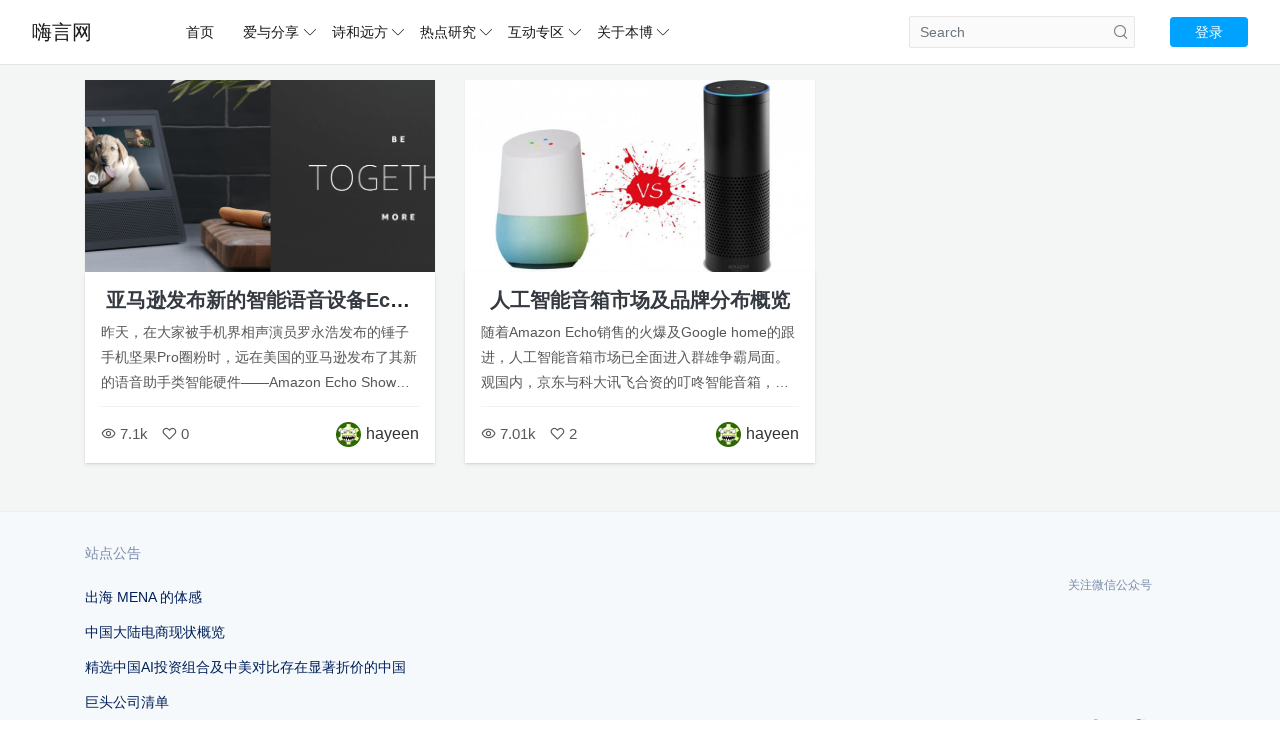

--- FILE ---
content_type: text/html; charset=UTF-8
request_url: https://www.hayeen.com/tag/amazon-echo/
body_size: 7433
content:
<!DOCTYPE html><html lang="zh-hans"> <head> <title>亚马逊echo &#8211; 嗨言网</title> <meta charset="UTF-8"> <meta http-equiv="X-UA-Compatible" content="IE=edge"> <meta name="robots" content="index,follow"> <meta name="viewport" content="width=device-width, user-scalable=no, minimum-scale=1.0, maximum-scale=1.0"> <meta name="format-detection" content="telphone=no, email=no"> <meta name="description" content=""> <meta name="keywords" content="亚马逊echo嗨言网"> <meta itemprop="image" content="https://www.hayeen.com/wp-content/uploads/echo-show.png"/> <meta name="description" itemprop="description" content="" /> <link rel="icon" type="image/x-icon" href="https://www.hayeen.com/wp-content/uploads/2017/04/cropped-hayeen1.png"> <link rel="canonical" href="https://www.hayeen.com/tag/amazon-echo"/> <meta name='robots' content='max-image-preview:large' /><link rel='dns-prefetch' href='//www.hayeen.com' /><style id='wp-img-auto-sizes-contain-inline-css' type='text/css'>img:is([sizes=auto i],[sizes^="auto," i]){contain-intrinsic-size:3000px 1500px}/*# sourceURL=wp-img-auto-sizes-contain-inline-css */</style><style id='wp-block-library-inline-css' type='text/css'>:root{--wp-block-synced-color:#7a00df;--wp-block-synced-color--rgb:122,0,223;--wp-bound-block-color:var(--wp-block-synced-color);--wp-editor-canvas-background:#ddd;--wp-admin-theme-color:#007cba;--wp-admin-theme-color--rgb:0,124,186;--wp-admin-theme-color-darker-10:#006ba1;--wp-admin-theme-color-darker-10--rgb:0,107,160.5;--wp-admin-theme-color-darker-20:#005a87;--wp-admin-theme-color-darker-20--rgb:0,90,135;--wp-admin-border-width-focus:2px}@media (min-resolution:192dpi){:root{--wp-admin-border-width-focus:1.5px}}.wp-element-button{cursor:pointer}:root .has-very-light-gray-background-color{background-color:#eee}:root .has-very-dark-gray-background-color{background-color:#313131}:root .has-very-light-gray-color{color:#eee}:root .has-very-dark-gray-color{color:#313131}:root .has-vivid-green-cyan-to-vivid-cyan-blue-gradient-background{background:linear-gradient(135deg,#00d084,#0693e3)}:root .has-purple-crush-gradient-background{background:linear-gradient(135deg,#34e2e4,#4721fb 50%,#ab1dfe)}:root .has-hazy-dawn-gradient-background{background:linear-gradient(135deg,#faaca8,#dad0ec)}:root .has-subdued-olive-gradient-background{background:linear-gradient(135deg,#fafae1,#67a671)}:root .has-atomic-cream-gradient-background{background:linear-gradient(135deg,#fdd79a,#004a59)}:root .has-nightshade-gradient-background{background:linear-gradient(135deg,#330968,#31cdcf)}:root .has-midnight-gradient-background{background:linear-gradient(135deg,#020381,#2874fc)}:root{--wp--preset--font-size--normal:16px;--wp--preset--font-size--huge:42px}.has-regular-font-size{font-size:1em}.has-larger-font-size{font-size:2.625em}.has-normal-font-size{font-size:var(--wp--preset--font-size--normal)}.has-huge-font-size{font-size:var(--wp--preset--font-size--huge)}.has-text-align-center{text-align:center}.has-text-align-left{text-align:left}.has-text-align-right{text-align:right}.has-fit-text{white-space:nowrap!important}#end-resizable-editor-section{display:none}.aligncenter{clear:both}.items-justified-left{justify-content:flex-start}.items-justified-center{justify-content:center}.items-justified-right{justify-content:flex-end}.items-justified-space-between{justify-content:space-between}.screen-reader-text{border:0;clip-path:inset(50%);height:1px;margin:-1px;overflow:hidden;padding:0;position:absolute;width:1px;word-wrap:normal!important}.screen-reader-text:focus{background-color:#ddd;clip-path:none;color:#444;display:block;font-size:1em;height:auto;left:5px;line-height:normal;padding:15px 23px 14px;text-decoration:none;top:5px;width:auto;z-index:100000}html :where(.has-border-color){border-style:solid}html :where([style*=border-top-color]){border-top-style:solid}html :where([style*=border-right-color]){border-right-style:solid}html :where([style*=border-bottom-color]){border-bottom-style:solid}html :where([style*=border-left-color]){border-left-style:solid}html :where([style*=border-width]){border-style:solid}html :where([style*=border-top-width]){border-top-style:solid}html :where([style*=border-right-width]){border-right-style:solid}html :where([style*=border-bottom-width]){border-bottom-style:solid}html :where([style*=border-left-width]){border-left-style:solid}html :where(img[class*=wp-image-]){height:auto;max-width:100%}:where(figure){margin:0 0 1em}html :where(.is-position-sticky){--wp-admin--admin-bar--position-offset:var(--wp-admin--admin-bar--height,0px)}@media screen and (max-width:600px){html :where(.is-position-sticky){--wp-admin--admin-bar--position-offset:0px}}/*# sourceURL=wp-block-library-inline-css */</style><style id='global-styles-inline-css' type='text/css'>
:root{--wp--preset--aspect-ratio--square: 1;--wp--preset--aspect-ratio--4-3: 4/3;--wp--preset--aspect-ratio--3-4: 3/4;--wp--preset--aspect-ratio--3-2: 3/2;--wp--preset--aspect-ratio--2-3: 2/3;--wp--preset--aspect-ratio--16-9: 16/9;--wp--preset--aspect-ratio--9-16: 9/16;--wp--preset--color--black: #000000;--wp--preset--color--cyan-bluish-gray: #abb8c3;--wp--preset--color--white: #ffffff;--wp--preset--color--pale-pink: #f78da7;--wp--preset--color--vivid-red: #cf2e2e;--wp--preset--color--luminous-vivid-orange: #ff6900;--wp--preset--color--luminous-vivid-amber: #fcb900;--wp--preset--color--light-green-cyan: #7bdcb5;--wp--preset--color--vivid-green-cyan: #00d084;--wp--preset--color--pale-cyan-blue: #8ed1fc;--wp--preset--color--vivid-cyan-blue: #0693e3;--wp--preset--color--vivid-purple: #9b51e0;--wp--preset--gradient--vivid-cyan-blue-to-vivid-purple: linear-gradient(135deg,rgb(6,147,227) 0%,rgb(155,81,224) 100%);--wp--preset--gradient--light-green-cyan-to-vivid-green-cyan: linear-gradient(135deg,rgb(122,220,180) 0%,rgb(0,208,130) 100%);--wp--preset--gradient--luminous-vivid-amber-to-luminous-vivid-orange: linear-gradient(135deg,rgb(252,185,0) 0%,rgb(255,105,0) 100%);--wp--preset--gradient--luminous-vivid-orange-to-vivid-red: linear-gradient(135deg,rgb(255,105,0) 0%,rgb(207,46,46) 100%);--wp--preset--gradient--very-light-gray-to-cyan-bluish-gray: linear-gradient(135deg,rgb(238,238,238) 0%,rgb(169,184,195) 100%);--wp--preset--gradient--cool-to-warm-spectrum: linear-gradient(135deg,rgb(74,234,220) 0%,rgb(151,120,209) 20%,rgb(207,42,186) 40%,rgb(238,44,130) 60%,rgb(251,105,98) 80%,rgb(254,248,76) 100%);--wp--preset--gradient--blush-light-purple: linear-gradient(135deg,rgb(255,206,236) 0%,rgb(152,150,240) 100%);--wp--preset--gradient--blush-bordeaux: linear-gradient(135deg,rgb(254,205,165) 0%,rgb(254,45,45) 50%,rgb(107,0,62) 100%);--wp--preset--gradient--luminous-dusk: linear-gradient(135deg,rgb(255,203,112) 0%,rgb(199,81,192) 50%,rgb(65,88,208) 100%);--wp--preset--gradient--pale-ocean: linear-gradient(135deg,rgb(255,245,203) 0%,rgb(182,227,212) 50%,rgb(51,167,181) 100%);--wp--preset--gradient--electric-grass: linear-gradient(135deg,rgb(202,248,128) 0%,rgb(113,206,126) 100%);--wp--preset--gradient--midnight: linear-gradient(135deg,rgb(2,3,129) 0%,rgb(40,116,252) 100%);--wp--preset--font-size--small: 13px;--wp--preset--font-size--medium: 20px;--wp--preset--font-size--large: 36px;--wp--preset--font-size--x-large: 42px;--wp--preset--spacing--20: 0.44rem;--wp--preset--spacing--30: 0.67rem;--wp--preset--spacing--40: 1rem;--wp--preset--spacing--50: 1.5rem;--wp--preset--spacing--60: 2.25rem;--wp--preset--spacing--70: 3.38rem;--wp--preset--spacing--80: 5.06rem;--wp--preset--shadow--natural: 6px 6px 9px rgba(0, 0, 0, 0.2);--wp--preset--shadow--deep: 12px 12px 50px rgba(0, 0, 0, 0.4);--wp--preset--shadow--sharp: 6px 6px 0px rgba(0, 0, 0, 0.2);--wp--preset--shadow--outlined: 6px 6px 0px -3px rgb(255, 255, 255), 6px 6px rgb(0, 0, 0);--wp--preset--shadow--crisp: 6px 6px 0px rgb(0, 0, 0);}:where(.is-layout-flex){gap: 0.5em;}:where(.is-layout-grid){gap: 0.5em;}body .is-layout-flex{display: flex;}.is-layout-flex{flex-wrap: wrap;align-items: center;}.is-layout-flex > :is(*, div){margin: 0;}body .is-layout-grid{display: grid;}.is-layout-grid > :is(*, div){margin: 0;}:where(.wp-block-columns.is-layout-flex){gap: 2em;}:where(.wp-block-columns.is-layout-grid){gap: 2em;}:where(.wp-block-post-template.is-layout-flex){gap: 1.25em;}:where(.wp-block-post-template.is-layout-grid){gap: 1.25em;}.has-black-color{color: var(--wp--preset--color--black) !important;}.has-cyan-bluish-gray-color{color: var(--wp--preset--color--cyan-bluish-gray) !important;}.has-white-color{color: var(--wp--preset--color--white) !important;}.has-pale-pink-color{color: var(--wp--preset--color--pale-pink) !important;}.has-vivid-red-color{color: var(--wp--preset--color--vivid-red) !important;}.has-luminous-vivid-orange-color{color: var(--wp--preset--color--luminous-vivid-orange) !important;}.has-luminous-vivid-amber-color{color: var(--wp--preset--color--luminous-vivid-amber) !important;}.has-light-green-cyan-color{color: var(--wp--preset--color--light-green-cyan) !important;}.has-vivid-green-cyan-color{color: var(--wp--preset--color--vivid-green-cyan) !important;}.has-pale-cyan-blue-color{color: var(--wp--preset--color--pale-cyan-blue) !important;}.has-vivid-cyan-blue-color{color: var(--wp--preset--color--vivid-cyan-blue) !important;}.has-vivid-purple-color{color: var(--wp--preset--color--vivid-purple) !important;}.has-black-background-color{background-color: var(--wp--preset--color--black) !important;}.has-cyan-bluish-gray-background-color{background-color: var(--wp--preset--color--cyan-bluish-gray) !important;}.has-white-background-color{background-color: var(--wp--preset--color--white) !important;}.has-pale-pink-background-color{background-color: var(--wp--preset--color--pale-pink) !important;}.has-vivid-red-background-color{background-color: var(--wp--preset--color--vivid-red) !important;}.has-luminous-vivid-orange-background-color{background-color: var(--wp--preset--color--luminous-vivid-orange) !important;}.has-luminous-vivid-amber-background-color{background-color: var(--wp--preset--color--luminous-vivid-amber) !important;}.has-light-green-cyan-background-color{background-color: var(--wp--preset--color--light-green-cyan) !important;}.has-vivid-green-cyan-background-color{background-color: var(--wp--preset--color--vivid-green-cyan) !important;}.has-pale-cyan-blue-background-color{background-color: var(--wp--preset--color--pale-cyan-blue) !important;}.has-vivid-cyan-blue-background-color{background-color: var(--wp--preset--color--vivid-cyan-blue) !important;}.has-vivid-purple-background-color{background-color: var(--wp--preset--color--vivid-purple) !important;}.has-black-border-color{border-color: var(--wp--preset--color--black) !important;}.has-cyan-bluish-gray-border-color{border-color: var(--wp--preset--color--cyan-bluish-gray) !important;}.has-white-border-color{border-color: var(--wp--preset--color--white) !important;}.has-pale-pink-border-color{border-color: var(--wp--preset--color--pale-pink) !important;}.has-vivid-red-border-color{border-color: var(--wp--preset--color--vivid-red) !important;}.has-luminous-vivid-orange-border-color{border-color: var(--wp--preset--color--luminous-vivid-orange) !important;}.has-luminous-vivid-amber-border-color{border-color: var(--wp--preset--color--luminous-vivid-amber) !important;}.has-light-green-cyan-border-color{border-color: var(--wp--preset--color--light-green-cyan) !important;}.has-vivid-green-cyan-border-color{border-color: var(--wp--preset--color--vivid-green-cyan) !important;}.has-pale-cyan-blue-border-color{border-color: var(--wp--preset--color--pale-cyan-blue) !important;}.has-vivid-cyan-blue-border-color{border-color: var(--wp--preset--color--vivid-cyan-blue) !important;}.has-vivid-purple-border-color{border-color: var(--wp--preset--color--vivid-purple) !important;}.has-vivid-cyan-blue-to-vivid-purple-gradient-background{background: var(--wp--preset--gradient--vivid-cyan-blue-to-vivid-purple) !important;}.has-light-green-cyan-to-vivid-green-cyan-gradient-background{background: var(--wp--preset--gradient--light-green-cyan-to-vivid-green-cyan) !important;}.has-luminous-vivid-amber-to-luminous-vivid-orange-gradient-background{background: var(--wp--preset--gradient--luminous-vivid-amber-to-luminous-vivid-orange) !important;}.has-luminous-vivid-orange-to-vivid-red-gradient-background{background: var(--wp--preset--gradient--luminous-vivid-orange-to-vivid-red) !important;}.has-very-light-gray-to-cyan-bluish-gray-gradient-background{background: var(--wp--preset--gradient--very-light-gray-to-cyan-bluish-gray) !important;}.has-cool-to-warm-spectrum-gradient-background{background: var(--wp--preset--gradient--cool-to-warm-spectrum) !important;}.has-blush-light-purple-gradient-background{background: var(--wp--preset--gradient--blush-light-purple) !important;}.has-blush-bordeaux-gradient-background{background: var(--wp--preset--gradient--blush-bordeaux) !important;}.has-luminous-dusk-gradient-background{background: var(--wp--preset--gradient--luminous-dusk) !important;}.has-pale-ocean-gradient-background{background: var(--wp--preset--gradient--pale-ocean) !important;}.has-electric-grass-gradient-background{background: var(--wp--preset--gradient--electric-grass) !important;}.has-midnight-gradient-background{background: var(--wp--preset--gradient--midnight) !important;}.has-small-font-size{font-size: var(--wp--preset--font-size--small) !important;}.has-medium-font-size{font-size: var(--wp--preset--font-size--medium) !important;}.has-large-font-size{font-size: var(--wp--preset--font-size--large) !important;}.has-x-large-font-size{font-size: var(--wp--preset--font-size--x-large) !important;}
/*# sourceURL=global-styles-inline-css */
</style>
<style id='classic-theme-styles-inline-css' type='text/css'>/*! This file is auto-generated */.wp-block-button__link{color:#fff;background-color:#32373c;border-radius:9999px;box-shadow:none;text-decoration:none;padding:calc(.667em + 2px) calc(1.333em + 2px);font-size:1.125em}.wp-block-file__button{background:#32373c;color:#fff;text-decoration:none}/*# sourceURL=/wp-includes/css/classic-themes.min.css */</style><style id='md-style-inline-css' type='text/css'> /*# sourceURL=md-style-inline-css */</style><link rel='stylesheet' id='bootstrap-css' href='https://www.hayeen.com/wp-content/themes/volcano/static/css/bootstrap.min.css?ver=3.1' type='text/css' media='all' /><link rel='stylesheet' id='animate-css' href='https://www.hayeen.com/wp-content/themes/volcano/static/css/animate.min.css?ver=3.1' type='text/css' media='all' /><link rel='stylesheet' id='layer-css' href='https://www.hayeen.com/wp-content/themes/volcano/static/css/layer.min.css?ver=3.1' type='text/css' media='all' /><link rel='stylesheet' id='flexslider-css' href='https://www.hayeen.com/wp-content/themes/volcano/static/css/flexslider.min.css?ver=3.1' type='text/css' media='all' /><link rel='stylesheet' id='volcano-css' href='https://www.hayeen.com/wp-content/themes/volcano/static/css/volcano.min.css?ver=3.1' type='text/css' media='all' /><link rel="https://api.w.org/" href="https://www.hayeen.com/wp-json/" /><link rel="alternate" title="JSON" type="application/json" href="https://www.hayeen.com/wp-json/wp/v2/tags/819" /><link rel="icon" href="https://www.hayeen.com/wp-content/uploads/2017/04/cropped-hayeen1-32x32.png" sizes="32x32" /><link rel="icon" href="https://www.hayeen.com/wp-content/uploads/2017/04/cropped-hayeen1-192x192.png" sizes="192x192" /><link rel="apple-touch-icon" href="https://www.hayeen.com/wp-content/uploads/2017/04/cropped-hayeen1-180x180.png" /><meta name="msapplication-TileImage" content="https://www.hayeen.com/wp-content/uploads/2017/04/cropped-hayeen1-270x270.png" /> <script type="text/javascript" src="https://www.hayeen.com/wp-content/themes/volcano/static/js/jquery.min.js?ver=3.1" id="jquery-js"></script> </head> <body> <header> <nav class="navbar navbar-expand-md navbar-light fixed-top site-header" id="header-nav"> <button class="navbar-toggler p-0 border-0 nav-list" id="navbutton" type="button" data-toggle="collapse" data-target="#navbars" aria-controls="navbars" aria-expanded="false" aria-label="Toggle navigation"> <span class="line first-line"></span> <span class="line second-line"></span> <span class="line third-line"></span> </button> <a class="navbar-brand navbar-full" href="https://www.hayeen.com">嗨言网</a> <a class="navbar-toggler p-0 border-0" href="https://www.hayeen.com/wp-login.php"> <span class="volcano v3-user"></span> </a> <div class="navbar-collapse full-collapse collapse" id="navbars"> <ul id="menu-hayeen%e5%97%a8%e8%a8%80" class="navbar-nav mr-auto"><li class="nav-item" ><a title="home" target="_blank" href="https://www.hayeen.com" class="nav-link">首页</a></li><li class="nav-item dropdown" ><a title="partake" target="_blank" href="#" data-toggle="dropdown" aria-haspopup="true" aria-expanded="false" class="dropdown-toggle nav-link">爱与分享</a><ul class="dropdown-menu" role="menu"> <li class="nav-item" ><a title="Expert Q &#038; A" target="_blank" href="https://www.hayeen.com/category/search-and-share/test-and-speak/" class="dropdown-item">班门弄斧</a></li> <li class="nav-item" ><a title="Psychology &#038; market research" target="_blank" href="https://www.hayeen.com/category/search-and-share/branding-and-marketing/" class="dropdown-item">渺之一粟</a></li></ul></li><li class="nav-item dropdown" ><a title="free and happy" target="_blank" href="#" data-toggle="dropdown" aria-haspopup="true" aria-expanded="false" class="dropdown-toggle nav-link">诗和远方</a><ul class="dropdown-menu" role="menu"> <li class="nav-item" ><a title="image and Text" target="_blank" href="https://www.hayeen.com/category/live-and-dream/byte-dancing/" class="dropdown-item">字节跃动</a></li> <li class="nav-item" ><a title="music and video" target="_blank" href="https://www.hayeen.com/category/live-and-dream/listen-and-see/" class="dropdown-item">耳濡目染</a></li></ul></li><li class="nav-item dropdown" ><a title="热点研究" href="#" data-toggle="dropdown" aria-haspopup="true" aria-expanded="false" class="dropdown-toggle nav-link">热点研究</a><ul class="dropdown-menu" role="menu"> <li class="nav-item" ><a title="Wonderful hand" target="_blank" href="https://www.hayeen.com/category/meirixiaochao/get-and-post/" class="dropdown-item">妙手偶得</a></li> <li class="nav-item" ><a title="Current affairs interpretation" target="_blank" href="https://www.hayeen.com/category/meirixiaochao/news-and-analysis/" class="dropdown-item">时事解读</a></li></ul></li><li class="nav-item dropdown" ><a title="互动专区" target="_blank" href="#" data-toggle="dropdown" aria-haspopup="true" aria-expanded="false" class="dropdown-toggle nav-link">互动专区</a><ul class="dropdown-menu" role="menu"> <li class="nav-item" ><a title="Reward Blogger" target="_blank" href="https://www.hayeen.com/donate/" class="dropdown-item">激励作者</a></li> <li class="nav-item" ><a title="apply for Links" target="_blank" href="https://www.hayeen.com/friends-links/" class="dropdown-item">友链申请</a></li></ul></li><li class="nav-item dropdown" ><a title="about hayeen.com" target="_blank" href="#" data-toggle="dropdown" aria-haspopup="true" aria-expanded="false" class="dropdown-toggle nav-link">关于本博</a><ul class="dropdown-menu" role="menu"> <li class="nav-item" ><a title="Privacy" target="_blank" href="https://www.hayeen.com/hayene-privacy-policy/" class="dropdown-item">隐私约定</a></li> <li class="nav-item" ><a title="Visitor message" target="_blank" href="https://www.hayeen.com/guestbook/" class="dropdown-item">访客留言</a></li></ul></li></ul> <form class="form-inline d-none d-lg-block" role="search" method="get" id="searchform" action="https://www.hayeen.com/"> <input class="form-control mr-sm-2" type="search" id="search" name="s" placeholder="Search" aria-label="Search"> <button class="btn-search" type="submit">Search</button> </form> <div class="nav-users ml-3 mr-0 d-none d-md-block"> <a href="https://www.hayeen.com/wp-login.php"> <span class="btn btn-primary btn-sm btn-login">登录</span> </a> </div> </div> </nav> </header><main class="main bg-light pb-4"> <div class="container pt-4"> <div class="category-list row"> <article class="col-md-6 col-xl-4 category-item"> <div class="alpha-item globe-block"> <a href="https://www.hayeen.com/amazon-echo-show/"><div class="thumbnail" style="background-image: url(https://www.hayeen.com/wp-content/uploads/echo-show.png)"></div></a> <div class="text p-3"> <h3 class="text-center"><a href="https://www.hayeen.com/amazon-echo-show/" class="text-dark">亚马逊发布新的智能语音设备Echo show</a></h3> <p class="text-secondary">昨天，在大家被手机界相声演员罗永浩发布的锤子手机坚果Pro圈粉时，远在美国的亚马逊发布了其新的语音助手类智能硬件——Amazon Echo Show和Echo look。摄像头和显示器的加入，使得Echo解放双手通过语音操作的人机互动借助可视化得到进一步加强！最新的Amazon Echo Show通&hellip;</p> <ul class="stuff text-secondary clearfix"> <li><i class="volcano v3-browse"></i> 7.1k</li> <li><i class="volcano v3-like1"></i> 0</li> <!-- <li class="float-right"><a href="https://www.hayeen.com/amazon-echo-show/" class="text-secondary">阅读全文 <i class="volcano v3-arrow"></i></a></li> --> <li class="float-right"> <a href="https://www.hayeen.com/author/admin/" class="card-user"><img alt='' src='https://cn.gravatar.com/avatar/057a8851019ea3af4b3a8d1e47cac1a23562a9cc96c1556bd4bb7b00770ef614?s=25&#038;d=wavatar&#038;r=g' srcset='https://cn.gravatar.com/avatar/057a8851019ea3af4b3a8d1e47cac1a23562a9cc96c1556bd4bb7b00770ef614?s=50&#038;d=wavatar&#038;r=g 2x' class='avatar avatar-25 photo' height='25' width='25' decoding='async'/>hayeen</a> </li> </ul> </div> </div></article><article class="col-md-6 col-xl-4 category-item"> <div class="alpha-item globe-block"> <a href="https://www.hayeen.com/ai-speaker-echo/"><div class="thumbnail" style="background-image: url(https://www.hayeen.com/wp-content/uploads/2017/04/Google-home-Amazon-echo.jpg)"></div></a> <div class="text p-3"> <h3 class="text-center"><a href="https://www.hayeen.com/ai-speaker-echo/" class="text-dark">人工智能音箱市场及品牌分布概览</a></h3> <p class="text-secondary">随着Amazon Echo销售的火爆及Google home的跟进，人工智能音箱市场已全面进入群雄争霸局面。观国内，京东与科大讯飞合资的叮咚智能音箱，联想与亚马逊合作的Smart Assistant及360与融帜合作咚咚音响都陆续进入战场。目前市场环境如何？都有那些品牌及产品跟进，让我们一块来看看吧&hellip;</p> <ul class="stuff text-secondary clearfix"> <li><i class="volcano v3-browse"></i> 7.01k</li> <li><i class="volcano v3-like1"></i> 2</li> <!-- <li class="float-right"><a href="https://www.hayeen.com/ai-speaker-echo/" class="text-secondary">阅读全文 <i class="volcano v3-arrow"></i></a></li> --> <li class="float-right"> <a href="https://www.hayeen.com/author/admin/" class="card-user"><img alt='' src='https://cn.gravatar.com/avatar/057a8851019ea3af4b3a8d1e47cac1a23562a9cc96c1556bd4bb7b00770ef614?s=25&#038;d=wavatar&#038;r=g' srcset='https://cn.gravatar.com/avatar/057a8851019ea3af4b3a8d1e47cac1a23562a9cc96c1556bd4bb7b00770ef614?s=50&#038;d=wavatar&#038;r=g 2x' class='avatar avatar-25 photo' height='25' width='25' decoding='async'/>hayeen</a> </li> </ul> </div> </div></article> </div> <div class="more text-center mt-4" id="categorypage"> </div> </div></main> <footer class="footer bg-footer"> <div class="container"> <div class="row"> <div class="col-md-12"> <div class="navigation d-none d-lg-flex"> <div class="left"> <div class="card-item"> <div> <p class="title">站点公告</p> <a href="https://www.hayeen.com/mena-countries-business/">出海 MENA 的体感</a> <a href="https://www.hayeen.com/china-online-shopping-platform/">中国大陆电商现状概览</a> <a href="https://www.hayeen.com/stock-market-shares/">精选中国AI投资组合及中美对比存在显著折价的中国巨头公司清单</a> </div> </div> </div> <div class="center"> </div> <div class="right"> <div class="text-center mr-1"> <img src="https://fan.beauty/zb_users/upload/2025/02/202502071738933130116186.jpg" alt="" class="weixin-qr"> <p class="weixin-cnt">关注微信公众号</p> </div> </div> </div> <div class="copyright d-none d-lg-block clearfix"> <div class="float-left"></div> <div class="social float-right"> <a target="_blank" class="mx-2" rel="nofollow" href="https://weibo.com/207895501"><i class="volcano v3-weibo"></i></a> <a target="_blank" class="mx-2" rel="nofollow" href="https://www.twitter.com/leehayeen"><i class="volcano v3-twitter"></i></a> <a target="_blank" class="mx-2" rel="nofollow" href="hayeen@qq.com"><i class="volcano v3-email"></i></a> </div> </div> <div class="miitbeian text-center"> <div>Copyright © 2015-2025 <a href="https://hayeen.com">嗨言网</a> All Rights Reserved.</div>                                <a href="https://beian.miit.gov.cn/" rel="external nofollow" target="_blank">浙ICP备16008979号-1</a> <a href="https://www.beian.gov.cn" rel="external nofollow" target="_blank" class="ml-2">浙公网安备33011002011347号</a> </div> </div> </div> </div> </footer> <div class="gotop-box"> <a href="#" class="gotop-btn"><i class="volcano v3-packup"></i></a> </div> <script type="speculationrules">{"prefetch":[{"source":"document","where":{"and":[{"href_matches":"/*"},{"not":{"href_matches":["/wp-*.php","/wp-admin/*","/wp-content/uploads/*","/wp-content/*","/wp-content/plugins/*","/wp-content/themes/volcano/*","/*\\?(.+)"]}},{"not":{"selector_matches":"a[rel~=\"nofollow\"]"}},{"not":{"selector_matches":".no-prefetch, .no-prefetch a"}}]},"eagerness":"conservative"}]}</script> <script type="text/javascript" src="https://www.hayeen.com/wp-content/themes/volcano/static/js/popper.min.js?ver=3.1" id="popper-js"></script><script type="text/javascript" src="https://www.hayeen.com/wp-content/themes/volcano/static/js/bootstrap.min.js?ver=3.1" id="bootstrap-js"></script><script type="text/javascript" src="https://www.hayeen.com/wp-content/themes/volcano/static/js/jquery.easing.min.js?ver=3.1" id="easing-js"></script><script type="text/javascript" src="https://www.hayeen.com/wp-content/themes/volcano/static/js/jquery.headroom.min.js?ver=3.1" id="headroom-js"></script><script type="text/javascript" src="https://www.hayeen.com/wp-content/themes/volcano/static/js/jquery.flexslider.min.js?ver=3.1" id="flexslider-js"></script><script type="text/javascript" src="https://www.hayeen.com/wp-content/themes/volcano/static/js/sticky.min.js?ver=3.1" id="sticky-js"></script><script type="text/javascript" src="https://www.hayeen.com/wp-content/themes/volcano/static/js/wow.min.js?ver=3.1" id="wow-js"></script><script type="text/javascript" src="https://www.hayeen.com/wp-content/themes/volcano/static/js/layer.min.js?ver=3.1" id="layer-js"></script><script type="text/javascript" id="main-js-extra">/* <![CDATA[ */var v3 = {"site":"https://www.hayeen.com","directory":"https://www.hayeen.com/wp-content/themes/volcano","alipay":"https://www.hayeen.com/wp-content/uploads/2017/03/hayeen\u81f4\u7269-\u652f\u4ed8\u5b9d\u6253\u8d4f.jpeg","wechat":"https://www.hayeen.com/wp-content/uploads/2018/01/hayeen306\u81f4\u7269-\u5fae\u4fe1\u6253\u8d4f.jpg","copyright":"","more":"\u52a0\u8f7d\u66f4\u591a","repeat":"\u60a8\u5df2\u7ecf\u652f\u6301\u8fc7\u4e86","thanks":"\u611f\u8c22\u60a8\u7684\u652f\u6301","donate":"\u6253\u8d4f\u4f5c\u8005","scan":"\u626b\u4e00\u626b\u652f\u4ed8"};//# sourceURL=main-js-extra/* ]]> */</script><script type="text/javascript" src="https://www.hayeen.com/wp-content/themes/volcano/static/js/main.js?ver=3.1" id="main-js"></script><script type="text/javascript" id="comment-js-extra">/* <![CDATA[ */var ajaxcomment = {"ajax_url":"https://www.hayeen.com/wp-admin/admin-ajax.php","order":"desc","formpostion":"bottom"};//# sourceURL=comment-js-extra/* ]]> */</script><script type="text/javascript" src="https://www.hayeen.com/wp-content/themes/volcano/static/js/comments.min.js?ver=3.1" id="comment-js"></script> <script defer src="https://static.cloudflareinsights.com/beacon.min.js/vcd15cbe7772f49c399c6a5babf22c1241717689176015" integrity="sha512-ZpsOmlRQV6y907TI0dKBHq9Md29nnaEIPlkf84rnaERnq6zvWvPUqr2ft8M1aS28oN72PdrCzSjY4U6VaAw1EQ==" data-cf-beacon='{"version":"2024.11.0","token":"6754f18077a545c8ac9863ae319f4fe7","r":1,"server_timing":{"name":{"cfCacheStatus":true,"cfEdge":true,"cfExtPri":true,"cfL4":true,"cfOrigin":true,"cfSpeedBrain":true},"location_startswith":null}}' crossorigin="anonymous"></script>
</body> <script>var _hmt = _hmt || [];(function() { var hm = document.createElement("script"); hm.src = "https://hm.baidu.com/hm.js?a5788e4b2c02cbdd00fa9e8f18c39aea"; var s = document.getElementsByTagName("script")[0]; s.parentNode.insertBefore(hm, s);})();</script></html>
<!-- Initial: 21646 bytes; Final: 19569 bytes; Reduce：9.6% :D -->